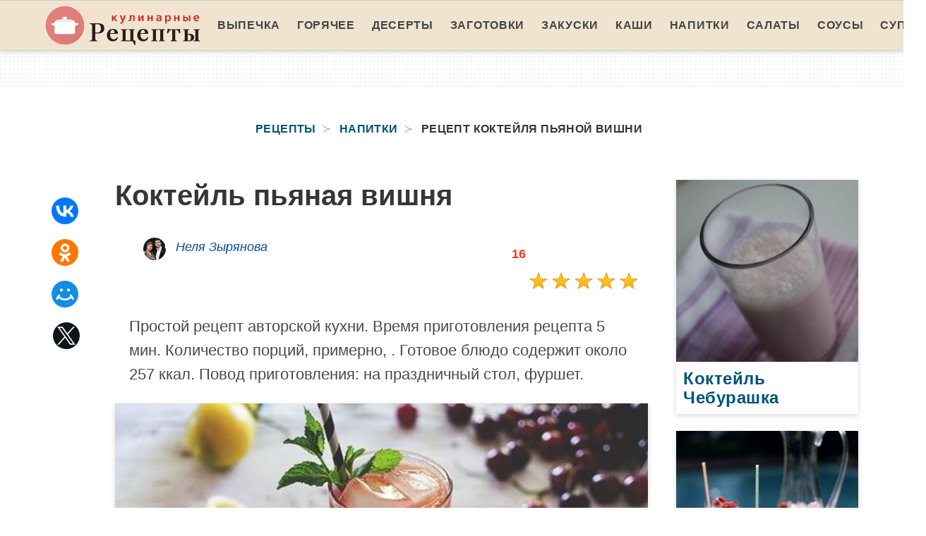

--- FILE ---
content_type: text/html; charset=UTF-8
request_url: https://recipeplus.ru/napitki/kokteil-pyanaya-vishnya
body_size: 7367
content:
<!DOCTYPE html><html lang="ru"><head> <meta charset="UTF-8"> <title>Обязательно для Приготовления! Рецепт Коктейля Пьяной Вишни — Супер Вкусно</title> <meta name="description" content="Обязательно для приготовления: рецепт коктейля пьяной вишни. Ингредиенты на : Бурбон 60 мл 🗸 Апероль 15 мл 🗸 Сок лимона 30 мл 🗸 Сахар 1 ч.л. 🗸 Вода 60 мл 🗸 Вишня 8-10 шт."> <meta http-equiv="X-UA-Compatible" content="IE=edge"> <meta name="viewport" content="width=device-width, initial-scale=1"> <link rel="icon" type="image/png" sizes="96x96" href="/favicon-96x96.png"> <link rel="apple-touch-icon" sizes="180x180" href="/apple-icon-180x180.png"> <link rel="icon" type="image/png" sizes="192x192" href="/android-icon-192x192.png"> <link rel="manifest" href="/manifest.json"> <meta name="msapplication-TileColor" content="#ffffff"> <meta name="msapplication-TileImage" content="/ms-icon-144x144.png"> <meta name="theme-color" content="#ffffff"> <meta property="og:title" content="Обязательно для Приготовления! Рецепт Коктейля Пьяной Вишни — Супер Вкусно"> <meta property="og:type" content="website"> <meta property="og:site_name" content="recipeplus.ru"> <meta property="og:url" content="https://recipeplus.ru/napitki/kokteil-pyanaya-vishnya"> <meta property="og:description" content="Обязательно для приготовления: рецепт коктейля пьяной вишни. Ингредиенты на : Бурбон 60 мл 🗸 Апероль 15 мл 🗸 Сок лимона 30 мл 🗸 Сахар 1 ч.л. 🗸 Вода 60 мл 🗸 Вишня 8-10 шт."> <meta property="og:image" content="https://recipeplus.ru/napitki/kokteil-pyanaya-vishnya/kokteil-pyanaya-vishnya-ready0-w1200h630.jpg"> <meta name="twitter:card" content="summary_large_image"> <meta name="twitter:url" content="https://recipeplus.ru/napitki/kokteil-pyanaya-vishnya"> <meta name="twitter:title" content="Обязательно для Приготовления! Рецепт Коктейля Пьяной Вишни — Супер Вкусно"> <meta name="twitter:description" content="Обязательно для приготовления: рецепт коктейля пьяной вишни. Ингредиенты на : Бурбон 60 мл 🗸 Апероль 15 мл 🗸 Сок лимона 30 мл 🗸 Сахар 1 ч.л. 🗸 Вода 60 мл 🗸 Вишня 8-10 шт"> <meta name="twitter:image" content="https://recipeplus.ru/napitki/kokteil-pyanaya-vishnya/kokteil-pyanaya-vishnya-ready0-w1200h630.jpg"> <link rel="dns-prefetch" href="//fonts.googleapis.com"> <link rel="dns-prefetch" href="//counter.yadro.ru"> <link rel="dns-prefetch" href="//yastatic.net"> <link rel="stylesheet" type="text/css" href="/styles.css"> <link rel="canonical" href="https://recipeplus.ru/napitki/kokteil-pyanaya-vishnya"></head><body><nav class="navbar is-fixed-top-touch" role="navigation" aria-label="main navigation"> <div class="container"> <div class="navbar-brand"> <a class="navbar-item a-logo" href="/" title="На Главную"> <img class="logo" src="/logo.png" width="220" height="56" alt="recipeplus.ru"> <div></div> </a> <a role="button" class="navbar-burger burger" aria-label="menu" aria-expanded="false" data-target="navbarBasicExample"> <span aria-hidden="true"></span> <span aria-hidden="true"></span> <span aria-hidden="true"></span> </a> </div> <div id="navbarBasicExample" class="navbar-menu"> <div class="navbar-end"> <a class="navbar-item" href="/vypechka" title="Перейти в Раздел «Выпечка»">Выпечка</a> <a class="navbar-item" href="/goryachee" title="Перейти в Раздел «Горячее»">Горячее</a> <a class="navbar-item" href="/deserty" title="Перейти в Раздел «Десерты»">Десерты</a> <a class="navbar-item" href="/zagotovki" title="Перейти в Раздел «Заготовки»">Заготовки</a> <a class="navbar-item" href="/zakuski" title="Перейти в Раздел «Закуски»">Закуски</a> <a class="navbar-item" href="/kashi" title="Перейти в Раздел «Каши»">Каши</a> <a class="navbar-item" href="/napitki" title="Перейти в Раздел «Напитки»">Напитки</a> <a class="navbar-item" href="/salaty" title="Перейти в Раздел «Салаты»">Салаты</a> <a class="navbar-item" href="/sousy" title="Перейти в Раздел «Соусы»">Соусы</a> <a class="navbar-item" href="/supy" title="Перейти в Раздел «Супы»">Супы</a> </div> </div> </div></nav><div class="header"></div><section class="section"> <div class="container"> <nav class="breadcrumb has-succeeds-separator is-centered" aria-label="breadcrumbs"> <ul itemscope itemtype="http://schema.org/BreadcrumbList"> <li itemprop="itemListElement" itemscope itemtype="http://schema.org/ListItem"> <a href="/" title="Перейти на Главную" itemprop="item"> <span itemprop="name">Рецепты</span> </a> <meta itemprop="position" content="1"> </li> <li itemprop="itemListElement" itemscope itemtype="http://schema.org/ListItem"> <a href="/napitki" itemprop="item" title="Напитки"> <span itemprop="name">Напитки</span> </a> <meta itemprop="position" content="2"> </li> <li class="is-active" itemprop="itemListElement" itemscope itemtype="http://schema.org/ListItem"> <a href="#" aria-current="page" itemprop="item"> <span itemprop="name">Рецепт коктейля пьяной вишни</span> </a> <meta itemprop="position" content="3"> </li> </ul> </nav> <div class="columns mtb-3 is-variable is-5"> <div class="column is-1"> <div class="ya-share2 ta-c mt-25 fixed-bottom-mobile" data-services="collections,vkontakte,facebook,odnoklassniki,moimir,twitter"></div> </div> <div class="column"> <h1 class="title is-2"> Коктейль пьяная вишня </h1> <div class="columns ta-c mb-25"> <div class="column is-half"> <div class="image is-32x32 author-info"> <img class="lozad is-rounded" src="/zero.png" data-src="/user/nelya-zyryanova/nelya-zyryanova-w32h32.jpg" alt="Неля Зырянова"> <div class="title-18">Неля Зырянова</div> </div> </div> <div class="column is-half mb-10 ta-c"> <div class="ta-r-desktop p-10"> <a class="comments" href="#comments">16</a> </div> <div class="rated-m my-right-desktop m-a" title="Рейтинг рецепта 4.75 из 5"> <label style="width:95%"></label> </div> </div> </div> <div class="description content"> <p> Простой рецепт авторской кухни. Время приготовления рецепта 5 мин. Количество порций, примерно, . Готовое блюдо содержит около 257 ккал. Повод приготовления: на праздничный стол, фуршет. </p> </div> <div class="image is-16by9 shadow-2"> <img class="lozad" src="/zero.png" data-src="/napitki/kokteil-pyanaya-vishnya/kokteil-pyanaya-vishnya-ready0-w883h497.jpg" alt="Рецепт коктейля пьяной вишни"> </div> <span class="image-title">Фотография приготовленного рецепта коктейля пьяной вишни</span> <div class="content mtb-25 text-16"> <p>Если вы любите побаловать себя легкими алкогольными напитками, приготовленными в домашних условиях, тогда предлагаю вам очень простой вариант, как сделать коктейль &quot;Пьяная вишня&quot;. Возможно вам будет интересен <a href="/napitki/kokteil-iz-krevetok">рецепт коктейля иза креветка</a>, напишите, что думаете.</p> </div>  <div class="columns mtb-25"> <div class="column"> <div class="title is-5">Общее время:</div> <div class="subtitle is-6">5 мин</div> </div> <div class="column"> <div class="title is-5">Рецепт на</div> <div class="subtitle is-6">1</div> </div> <div class="column"> <div class="title is-5">Калорий:</div> <div class="subtitle is-6">257 ккал</div> </div> <div class="column"> <div class="title is-5">Сложность:</div> <div class="subtitle is-6">Простой</div> </div> <div class="column"> <div class="title is-5">Национальная кухня:</div> <div class="subtitle is-6">Авторская</div> </div> <div class="column"> <div class="title is-5">Повод приготовления:</div> <div class="subtitle is-6">На праздничный стол, Фуршет</div> </div> </div> <h2 class="title is-3 mt-25">Ингредиенты</h2> <ul class="ingredients"> <li>Бурбон — 60 мл</li> <li>Апероль — 15 мл</li> <li>Сок лимона — 30 мл</li> <li>Сахар — 1 ч.л.</li> <li>Вода — 60 мл</li> <li>Вишня — 8-10 шт.</li> </ul> <div class="content mtb-25 text-16"> <p>Такой освежающий коктейль можно дополнить ломтиком лимона или листочком мяты. Будет еще более свежо и вкусно! Такие коктейли встречаются &quot;на ура&quot;, если готовить их к приходу друзей или к каким-то веселым и шумным праздникам. Наслаждайтесь!</p> </div> <h2 class="title mt-25">Как приготовить</h2> <div class="step content"> <div class="columns is-multiline shadow-2 mtb-25"> <div class="column pl-20"> <p> Ягоды вымойте, обсушите и очистите от косточек. </p> </div> </div> <div class="columns is-multiline shadow-2 mtb-25"> <div class="column pl-20"> <p> Выложите их в шейкер. Добавьте воду и сахар. Взбейте до однородности. </p> </div> </div> <div class="columns is-multiline shadow-2 mtb-25"> <div class="column pl-20"> <p> Вымойте лимон, выжмите из него сок. </p> </div> </div> <div class="columns is-multiline shadow-2 mtb-25"> <div class="column pl-20"> <p> Добавьте сок к ягодам в сладком сиропе. </p> </div> </div> <div class="columns is-multiline shadow-2 mtb-25"> <div class="column pl-20"> <p> Дальше черед алкоголя. Рекомендую использовать бурбон и апероль, так как это просто прекрасное сочетание. </p> </div> </div> <div class="columns is-multiline shadow-2 mtb-25"> <div class="column pl-20"> <p> Соедините все ингредиенты в шейкере и перемешайте. </p> </div> </div> <div class="columns is-multiline shadow-2 mtb-25"> <div class="column pl-20"> <p> Подготовьте высокий стакан, добавьте кубики льда. </p> </div> </div> <div class="columns is-multiline shadow-2 mtb-25"> <div class="column pl-20"> <p> Вылейте туда готовый коктейль, дайте ему постоять пару минут, чтобы как следует охладиться. </p> </div> </div> <div class="columns is-multiline shadow-2 mtb-25"> <div class="column pl-20"> <p> Вот и все, коктейль "Пьяная вишня" в домашних условиях можно подавать к столу. </p> </div> </div> <div class="columns is-multiline shadow-2 mtb-25"> <div class="column"> <p>Главное не боятся. Все получится. Буду пробовать приготовить <a href="/napitki/kokteil-on-i-ona">коктейль его и ону</a>. Кто со мной ? Всегда стараюсь приготовить что-нибудь новое.</p> </div> </div> </div> <div class="mtb-25 shadow-2"> <div class="video-container"> <iframe width="560" height="349" title="Видео инструкция рецепта коктейля пьяной вишни" data-src="https://www.youtube.com/embed/QI4pVyGfAKc?autoplay=1&controls=0" allow="autoplay; encrypted-media" class="lozad" allowfullscreen data-index="1"></iframe> </div> <div class="p-20"> <h2 class="title is-5 mt-10">Видео приготовления рецепта коктейля пьяной вишни</h2> <p>Для лучшего понимания как приготовить коктейль пьяную вишню рекомендуется посмотреть видео.</p> </div> </div> <div class="columns mtb-25" id="comments"> <div class="column"> <h2 class="title">Комментарии</h2> <div class="columns mt-2 ptb-25 b-tb-d is-mobile"> <div class="column"> <div class="title ml0">4.8 / 5</div> </div> <div class="column is-3-desktop is-half-touch"> <div class="rated-m"> <label style="width:95%"></label> </div> <div>Рейтинг рецепта</div> </div> </div> <div class="columns b-b ptb-10 is-mobile"> <div class="column is-1"> <div class="image is-48x48"> <img class="lozad is-rounded" src="/zero.png" data-src="/ebadirya/ebadirya-w48h48.jpg" alt="ebadirya"> </div> </div> <div class="column content"> <div class="title-14 mb-10">ebadirya</div> <p>Классный рецепт!:) <br> попробую сегодня приготовить!</p> </div> </div> <div class="columns b-b ptb-10 is-mobile"> <div class="column is-1"> <div class="image is-48x48"> <img class="lozad is-rounded" src="/zero.png" data-src="/modina-polina/modina-polina-w48h48.jpg" alt="Модина Полина"> </div> </div> <div class="column content"> <div class="title-14 mb-10">Модина Полина</div> <p>Благодарю за столь чудесные рецепты!!! <br> Сделала коктейль пьяная вишня-все получилось изумительно, как и все что готовила по вашим рецептам. <br> Завтра день рождения у бабушки, уже присматриваю, что буду готовить:)</p> </div> </div> <div class="columns b-b ptb-10 is-mobile"> <div class="column is-1"> <div class="image is-48x48"> <img class="lozad is-rounded" src="/zero.png" data-src="/eradsen/eradsen-w48h48.jpg" alt="eradsen"> </div> </div> <div class="column content"> <div class="title-14 mb-10">eradsen</div> <p>Спасибо за рецепт, готовила коктейль пьяная вишня на день рождения сестры <br> Всем понравилось</p> </div> </div> <div class="columns b-b ptb-10 is-mobile"> <div class="column is-1"> <div class="image is-48x48"> <img class="lozad is-rounded" src="/zero.png" data-src="/anyuta-ilchenko/anyuta-ilchenko-w48h48.jpg" alt="Анюта Ильченко"> </div> </div> <div class="column content"> <div class="title-14 mb-10">Анюта Ильченко</div> <p>Неля, спасибо вам огромное за этот прекрасный рецепт!!! <br> Приготовила эту вкуснятину, так домашние не поверили, что я сама делала, а не покупала!</p> </div> </div> <div class="columns b-b ptb-10 is-mobile"> <div class="column is-1"> <div class="image is-48x48"> <img class="lozad is-rounded" src="/zero.png" data-src="/zhenya-shurueva/zhenya-shurueva-w48h48.jpg" alt="Женя Шуруева"> </div> </div> <div class="column content"> <div class="title-14 mb-10">Женя Шуруева</div> <p>Увидев рецепт и прочитав отзывы, безумно захотелось приготовить коктейль пьяная вишня… <br> Все, начну прямо сегодня!!!</p> </div> </div> <div class="columns b-b ptb-10 is-mobile"> <div class="column is-1"> <div class="image is-48x48"> <img class="lozad is-rounded" src="/zero.png" data-src="/idreanio1983/idreanio1983-w48h48.jpg" alt="idreanio1983"> </div> </div> <div class="column content"> <div class="title-14 mb-10">idreanio1983</div> <p>А мой муж любит готовить <a href="/napitki/kokteil-margarita">коктейль маргариту</a>. Думаю, коктейль пьяная вишня тоже нужно попробовать.</p> </div> </div> <div class="columns b-b ptb-10 is-mobile"> <div class="column is-1"> <div class="image is-48x48"> <img class="lozad is-rounded" src="/zero.png" data-src="/fondoos/fondoos-w48h48.jpg" alt="fondoos"> </div> </div> <div class="column content"> <div class="title-14 mb-10">fondoos</div> <p>Готовится элементарно)</p> </div> </div> <div class="columns b-b ptb-10 is-mobile"> <div class="column is-1"> <div class="image is-48x48"> <img class="lozad is-rounded" src="/zero.png" data-src="/skrebtsova-78/skrebtsova-78-w48h48.jpg" alt="skrebtsova_78"> </div> </div> <div class="column content"> <div class="title-14 mb-10">skrebtsova_78</div> <p>Неля, спасибо за новый вариант коктейля пьяная вишня. <br> Нужно будет обязательно попробовать</p> </div> </div> <div class="columns b-b ptb-10 is-mobile"> <div class="column is-1"> <div class="image is-48x48"> <img class="lozad is-rounded" src="/zero.png" data-src="/lida-kosolapova/lida-kosolapova-w48h48.jpg" alt="Лида Косолапова"> </div> </div> <div class="column content"> <div class="title-14 mb-10">Лида Косолапова</div> <p>Очень оригинальный вкус, на любителя. <br> Но моей семье очень понравилось, слопали. <br> Делала все строго по рецепту и получилось как на картинке.</p> </div> </div> <div class="columns b-b ptb-10 is-mobile"> <div class="column is-1"> <div class="image is-48x48"> <img class="lozad is-rounded" src="/zero.png" data-src="/asiya/asiya-w48h48.jpg" alt="asiya"> </div> </div> <div class="column content"> <div class="title-14 mb-10">asiya</div> <p>Настолько всё просто и вкусно! <br> Супер! <br> Спасибо за идею.</p> </div> </div> <div class="columns b-b ptb-10 is-mobile"> <div class="column is-1"> <div class="image is-48x48"> <img class="lozad is-rounded" src="/zero.png" data-src="/lubenskaya-inna/lubenskaya-inna-w48h48.jpg" alt="Лубенская Инна"> </div> </div> <div class="column content"> <div class="title-14 mb-10">Лубенская Инна</div> <p>Рецептик супер!!:)</p> </div> </div> <div class="columns b-b ptb-10 is-mobile"> <div class="column is-1"> <div class="image is-48x48"> <img class="lozad is-rounded" src="/zero.png" data-src="/kumko-93/kumko-93-w48h48.jpg" alt="kumko_93"> </div> </div> <div class="column content"> <div class="title-14 mb-10">kumko_93</div> <p>Пока сама не попробую, не поверю, что вкусно.</p> </div> </div> <div class="columns b-b ptb-10 is-mobile"> <div class="column is-1"> <div class="image is-48x48"> <img class="lozad is-rounded" src="/zero.png" data-src="/ussar1994/ussar1994-w48h48.jpg" alt="ussar1994"> </div> </div> <div class="column content"> <div class="title-14 mb-10">ussar1994</div> <p>Спасибо вам огромное за этот прекрасный рецепт коктейля пьяная вишня!!! <br> Приготовила эту вкуснятину, так домашние не поверили, что я сама делала!</p> </div> </div> <div class="columns b-b ptb-10 is-mobile"> <div class="column is-1"> <div class="image is-48x48"> <img class="lozad is-rounded" src="/zero.png" data-src="/vilisova-75/vilisova-75-w48h48.jpg" alt="vilisova_75"> </div> </div> <div class="column content"> <div class="title-14 mb-10">vilisova_75</div> <p>Пишу — только недавно проводив гостей. <br> Получилось очень красиво, а главное — вкусно!!! <br> Спасибо вам большое, ваш рецепт коктейля пьяная вишня меня выручил!</p> </div> </div> <div class="columns b-b ptb-10 is-mobile"> <div class="column is-1"> <div class="image is-48x48"> <img class="lozad is-rounded" src="/zero.png" data-src="/vera/vera-w48h48.jpg" alt="vera"> </div> </div> <div class="column content"> <div class="title-14 mb-10">vera</div> <p>Это реально наслаждение</p> </div> </div> <div class="columns b-b ptb-10 is-mobile"> <div class="column is-1"> <div class="image is-48x48"> <img class="lozad is-rounded" src="/zero.png" data-src="/sadova-yuliya/sadova-yuliya-w48h48.jpg" alt="Садова Юлия"> </div> </div> <div class="column content"> <div class="title-14 mb-10">Садова Юлия</div> <p>Мои любимы продукты! <br> А уж когда они вместе, ни за что не пройду мимо. <br> Очень вкусно!</p> </div> </div> </div> </div> <div class="columns is-multiline is-variable is-3 mt-25 shadow-2 p-20-mobile"> <div class="column is-3"> <div class="shadow"> <a class="image is-1by1" href="/napitki/kokteil-tropichesky"> <img class="lozad" src="/zero.png" data-src="/napitki/kokteil-tropichesky/kokteil-tropichesky-ready0-w193h193.jpg" alt="Рецепт Коктейля тропического"> </a> <a class="title-24" href="/napitki/kokteil-tropichesky"> Коктейль тропический </a> <p class="text-18 ptb-25 is-hidden-desktop">ананасы консервированные - 1 банка; бананы - 2 шт.; лед - 200 мл; кокосовое молоко - 100 мл...</p> </div> </div> <div class="column is-3"> <div class="shadow"> <a class="image is-1by1" href="/napitki/kokteil-s-klubnikoi"> <img class="lozad" src="/zero.png" data-src="/napitki/kokteil-s-klubnikoi/kokteil-s-klubnikoi-ready0-w193h193.jpg" alt="Рецепт Коктейля с клубникого"> </a> <a class="title-24" href="/napitki/kokteil-s-klubnikoi"> Рецепт коктейля с клубникого </a> <p class="text-18 ptb-25 is-hidden-desktop">Мороженое ванильное — 50 г; Молоко — 400 г; Клубника — 100 г; Сахар — 1 ст.л.; Ванильный сахар — 1 Щ...</p> </div> </div> <div class="column is-3"> <div class="shadow"> <a class="image is-1by1" href="/napitki/kokteil-aperokhito"> <img class="lozad" src="/zero.png" data-src="/napitki/kokteil-aperokhito/kokteil-aperokhito-ready0-w193h193.jpg" alt="Рецепт Коктейля Аперохито"> </a> <a class="title-24" href="/napitki/kokteil-aperokhito"> Как приготовить коктейль аперохито </a> <p class="text-18 ptb-25 is-hidden-desktop">лайм - 1 шт.; ром - 40 мл; апельсины - 1 шт.; вода - 40 мл; мята - 1 пучок; сахар коричневый - 2 ст.л.;...</p> </div> </div> <div class="column is-3"> <div class="shadow"> <a class="image is-1by1" href="/napitki/kokteil-margarita"> <img class="lozad" src="/zero.png" data-src="/napitki/kokteil-margarita/kokteil-margarita-ready0-w193h193.jpg" alt="Рецепт Коктейля Маргариты"> </a> <a class="title-24" href="/napitki/kokteil-margarita"> Коктейль Маргарита </a> <p class="text-18 ptb-25 is-hidden-desktop">200 г кубиков льда; 100 мл серебряной текилы; 50 мл апельсинового ликера; 20 мл сахарного сиропа; половинка...</p> </div> </div> </div> <div class="columns is-multiline is-variable is-5 mtb-25"> <div class="column is-full"> <div class="columns is-multiline shadow"> <div class="column is-half p-0"> <a class="image is-1by1" href="/napitki/kokteil-romantika"> <img class="lozad" src="/zero.png" data-src="/napitki/kokteil-romantika/kokteil-romantika-ready0-w453h453.jpg" alt="Рецепт Коктейля Романтики"> </a> </div> <div class="column is-half p-0-mobile"> <a class="title-24" href="/napitki/kokteil-romantika">Коктейль Романтика</a> <p class="text-18 ptb-25">Малина (Свежая) 50 г; Мед 3 ст.л.; Лимон 1 шт.; Эль имбирный 450 мл...</p> </div> </div> </div> </div> <div class="columns is-multiline is-variable is-5 mtb-25"> <div class="column is-half ta-c-desktop"> <div class="shadow"> <a class="image is-16by9" href="/napitki/kokteil-cheburashka"> <img class="lozad" src="/zero.png" data-src="/napitki/kokteil-cheburashka/kokteil-cheburashka-ready0-w414h233.jpg" alt="Рецепт Коктейля Чебурашки"> </a> <a class="title-24" href="/napitki/kokteil-cheburashka">Коктейль Чебурашка</a> <p class="text-18 ptb-25 is-hidden-desktop">Варенье — 3 ч.л. (земляничное, клубничное или малиновое); Молоко — 1/4 стак.; Мороженое сливочное — 20...</p> </div> </div> <div class="column is-half ta-c-desktop"> <div class="shadow"> <a class="image is-16by9" href="/napitki/mangovy-kokteil"> <img class="lozad" src="/zero.png" data-src="/napitki/mangovy-kokteil/mangovy-kokteil-ready0-w414h233.jpg" alt="Рецепт Мангового коктейля"> </a> <a class="title-24" href="/napitki/mangovy-kokteil">Манговый коктейль</a> <p class="text-18 ptb-25 is-hidden-desktop">манго 1 шт.; мёд 1 ст.л.; молоко 350 мл; корица молотая 0.3 ч.л....</p> </div> </div> </div> <div class="columns is-multiline is-variable is-5 mtb-25"> <div class="column is-4"> <div class="shadow"> <a class="image is-1by1" href="/napitki/kokteil-schastya"> <img class="lozad" src="/zero.png" data-src="/napitki/kokteil-schastya/kokteil-schastya-ready0-w268h268.jpg" alt="Рецепт Коктейля счастий"> </a> <a class="title-24" href="/napitki/kokteil-schastya"> Рецепт коктейля счастий </a> <p class="text-18 ptb-25 is-hidden-desktop">Малина — 100 г; Сладкий перец — 100 г; Сок лимона — 1 ст.л.; Лед — 200 г; Вода минеральная — 50 мл...</p> </div> </div> <div class="column is-4"> <div class="shadow"> <a class="image is-1by1" href="/napitki/kokteil-be-ton"> <img class="lozad" src="/zero.png" data-src="/napitki/kokteil-be-ton/kokteil-be-ton-ready0-w268h268.jpg" alt="Рецепт Коктейля Бе-тона"> </a> <a class="title-24" href="/napitki/kokteil-be-ton"> Коктейль Бе-тон </a> <p class="text-18 ptb-25 is-hidden-desktop">бехеровка 50 мл; тоник 200 мл; сок лимонный 10 мл; лимон 1 дол; лед 1 ст.л....</p> </div> </div> <div class="column is-4"> <div class="shadow"> <a class="image is-1by1" href="/napitki/kokteil-b52"> <img class="lozad" src="/zero.png" data-src="/napitki/kokteil-b52/kokteil-b52-ready0-w268h268.jpg" alt="Рецепт Коктейль Б52"> </a> <a class="title-24" href="/napitki/kokteil-b52"> Готовим коктейль б52 </a> <p class="text-18 ptb-25 is-hidden-desktop">Кофейный ликер - 15 мл; Ликер baileys - 15 мл; Апельсиновый ликер - 15 мл...</p> </div> </div> </div> </div> <div class="column is-3"> <div class="fb" id="fbsidebartop"></div> <div class="columns is-multiline is-variable is-5"> <div class="column is-full"> <div class="shadow"> <a class="image is-1by1" href="/napitki/kokteil-cheburashka"> <img class="lozad" src="/zero.png" data-src="/napitki/kokteil-cheburashka/kokteil-cheburashka-ready0-w306h306.jpg" alt="Рецепт Коктейля Чебурашки"> </a> <a class="title-24" href="/napitki/kokteil-cheburashka">Коктейль Чебурашка</a> <p class="text-18 ptb-25 is-hidden-desktop">Варенье — 3 ч.л. (земляничное, клубничное или малиновое); Молоко — 1/4 стак.; Мороженое сливочное — 20...</p> </div> </div> <div class="column is-full"> <div class="shadow"> <a class="image is-1by1" href="/napitki/kokteil-romantika"> <img class="lozad" src="/zero.png" data-src="/napitki/kokteil-romantika/kokteil-romantika-ready0-w306h306.jpg" alt="Рецепт Коктейля Романтики"> </a> <a class="title-24" href="/napitki/kokteil-romantika">Коктейль Романтика</a> <p class="text-18 ptb-25 is-hidden-desktop">Малина (Свежая) 50 г; Мед 3 ст.л.; Лимон 1 шт.; Эль имбирный 450 мл...</p> </div> </div> </div> </div> </div> </div></section><script type="application/ld+json"> { "@context": "http://schema.org/", "@type": "Recipe", "name": "коктейль пьяная вишня", "keywords": "авторская кухня, коктейль пьяная вишня, напитки", "description": "Пошаговый рецепт приготовления коктейля пьяной вишни с фото.", "image": [ "https://recipeplus.ru/napitki/kokteil-pyanaya-vishnya/kokteil-pyanaya-vishnya-ready0-w1200h630.jpg" ], "author": { "@type": "Person", "name": "Неля Зырянова" }, "totalTime": "PT5M", "recipeYield": "1", "recipeCategory": "Напитки", "recipeCuisine": "Авторская кухня", "nutrition": { "@type": "NutritionInformation", "calories": "257 ккал" }, "recipeIngredient": [ "Бурбон — 60 мл","Апероль — 15 мл","Сок лимона — 30 мл","Сахар — 1 ч.л.","Вода — 60 мл","Вишня — 8-10 шт." ], "aggregateRating": { "@type": "AggregateRating", "ratingValue": "4.75", "ratingCount": "417" } }</script><footer class="footer"> <div class="container"> <div class="columns is-multiline flex-mobile"> <div class="column f-border w-100"> <div class="f-logo"> <a href="/" title="На Главную"> <img class="logo" src="/logo.png" width="220" height="56" alt="recipeplus.ru"> </a> </div> <p class="f-text">2026 recipeplus.ru</p> <p><a class="f-email" href="mailto:info@recipeplus.ru">info@recipeplus.ru</a></p> </div> <div class="column w-100 mobile-first"> <div class="columns is-multiline is-mobile is-centered"> <a class="column is-one-fifth-desktop is-one-third-touch f-link" href="/vypechka" title="Перейти в Раздел «Выпечка»">Выпечка</a> <a class="column is-one-fifth-desktop is-one-third-touch f-link" href="/goryachee" title="Перейти в Раздел «Горячее»">Горячее</a> <a class="column is-one-fifth-desktop is-one-third-touch f-link" href="/deserty" title="Перейти в Раздел «Десерты»">Десерты</a> <a class="column is-one-fifth-desktop is-one-third-touch f-link" href="/zagotovki" title="Перейти в Раздел «Заготовки»">Заготовки</a> <a class="column is-one-fifth-desktop is-one-third-touch f-link" href="/zakuski" title="Перейти в Раздел «Закуски»">Закуски</a> <a class="column is-one-fifth-desktop is-one-third-touch f-link" href="/kashi" title="Перейти в Раздел «Каши»">Каши</a> <a class="column is-one-fifth-desktop is-one-third-touch f-link" href="/napitki" title="Перейти в Раздел «Напитки»">Напитки</a> <a class="column is-one-fifth-desktop is-one-third-touch f-link" href="/salaty" title="Перейти в Раздел «Салаты»">Салаты</a> <a class="column is-one-fifth-desktop is-one-third-touch f-link" href="/sousy" title="Перейти в Раздел «Соусы»">Соусы</a> <a class="column is-one-fifth-desktop is-one-third-touch f-link" href="/supy" title="Перейти в Раздел «Супы»">Супы</a> </div> </div> </div></footer><script>window.adb=1;function loadScript(a){script=document.createElement("script");script.src=a;document.head.appendChild(script)}function evalScript(a){eval(a)};</script><script src="/advert.js"></script> <script src='/scripts.js'></script> <script> (function(){ window[String.fromCharCode(119,112,110,67,111,110,102,105,103)] = { utm_source: 'ogd', utm_campaign: 25069, utm_content: '______', domain: window.location.host, proto: window.location.protocol }; var s = document.createElement('script'); s.setAttribute('async', 1); s.setAttribute('data-cfasync', false); s.src = '/71ea17f.php'; document.head && document.head.appendChild(s) })();</script> <script>new Image().src = "//counter.yadro.ru/hit?r" + escape(document.referrer) + ((typeof(screen)=="undefined")?"" : ";s"+screen.width+"*"+screen.height+"*" + (screen.colorDepth?screen.colorDepth:screen.pixelDepth)) + ";u"+escape(document.URL) + ";h"+escape(document.title.substring(0,80)) + ";" +Math.random();</script> <script src="//yastatic.net/es5-shims/0.0.2/es5-shims.min.js" async="async"></script> <script src="//yastatic.net/share2/share.js" async="async"></script></body></html>